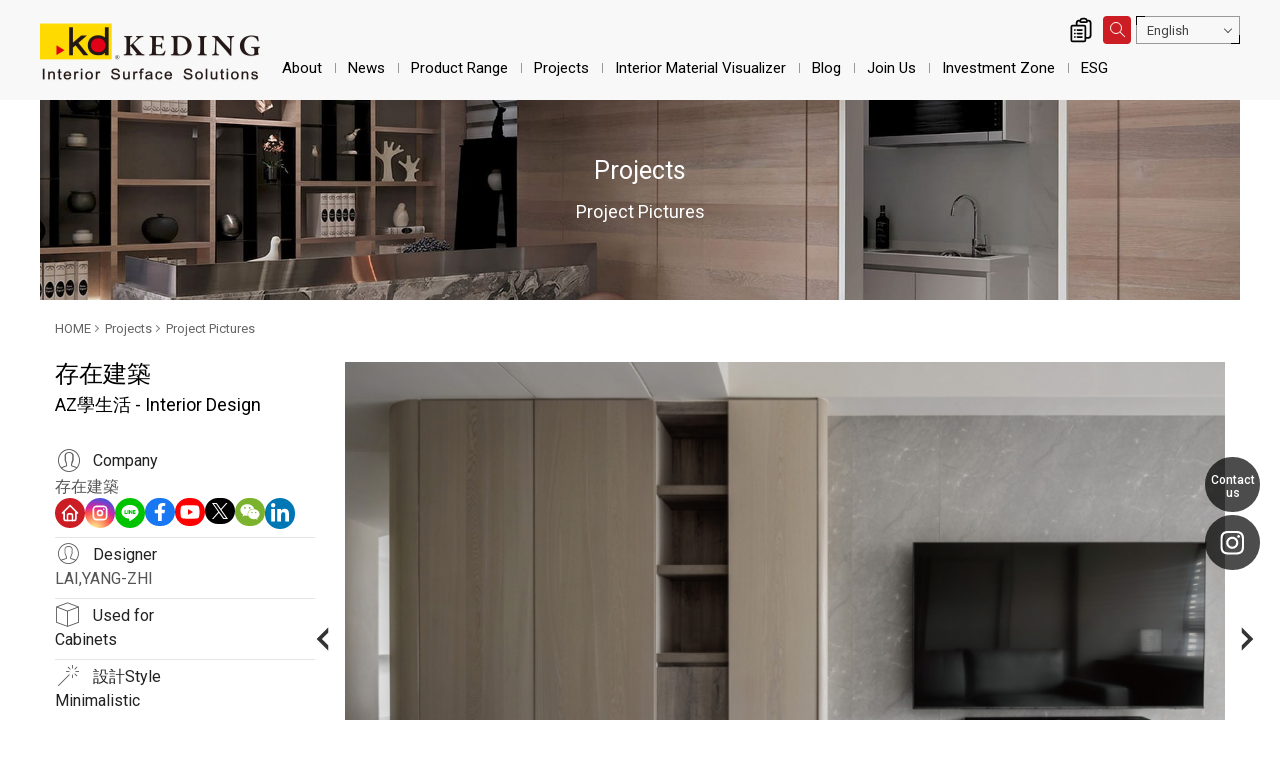

--- FILE ---
content_type: text/html; charset=utf-8
request_url: https://www.twkd.com/en/case.php?act=view&id=884
body_size: 8182
content:
<!DOCTYPE html>
<html dir="ltr" lang="en">
<head>
<meta charset="utf-8">
<meta name="gr.csrf-token" content="d168Ybld7bUIzX9fVLZtbmohAMTRBYPMp6uSDJyhwg0BRhQo0PKSJ6FW">
<meta name="viewport" content="width=device-width, initial-scale=1.0">
<meta name="keywords" content="Projects,KDpanels">
<meta name="description" content="KD Panels has been dedicated to the innovation of finishes and colors of wooden products and providing various alternatives for our customers in the decorative industry. Our focus does not only consist of manufacturing appealing quality products, but also consists of keeping up and obtaining the latest certifications to ensure a safe and healthy product to the final user.">
<base href="https://www.twkd.com/" data-theme="themes/en/" data-dir="en" data-lang="en" data-path="en/">
<title>AZ學生活  - Interior Design_Project Pictures_Projects | Interior Surface Solutions-KD Panels</title>
<link href="favicon.ico" rel="icon">
<link href="https://www.twkd.com/tw/case.php?act=view&amp;id=884" rel="alternate" hreflang="zh-Hant">
<link href="https://www.twkd.com/en/case.php?act=view&amp;id=884" rel="alternate" hreflang="en">
<link href="https://www.twkd.com/en/case.php?act=view&amp;id=884" rel="alternate" hreflang="x-default">
<link href="https://www.twkd.com/jp/case.php?act=view&amp;id=884" rel="alternate" hreflang="ja">
<link href="https://www.twkd.com/kr/case.php?act=view&amp;id=884" rel="alternate" hreflang="ko">
<link href="https://www.twkd.com/id/case.php?act=view&amp;id=884" rel="alternate" hreflang="id">
<link href="favicon.ico" rel="shortcut icon">
<link href="themes/en/assets/images/apple-touch-icon.png" rel="apple-touch-icon">
<link href="https://www.twkd.com/en/case.php?act=view&amp;id=884" rel="canonical">
<meta property="og:type" content="website">
<meta property="og:site_name" content="科定企業股份有限公司">
<meta property="og:title" content="AZ學生活  - Interior Design_Project Pictures_Projects | Interior Surface Solutions-KD Panels">
<meta property="og:description" content="KD Panels has been dedicated to the innovation of finishes and colors of wooden products and providing various alternatives for our customers in the decorative industry. Our focus does not only consist of manufacturing appealing quality products, but also consists of keeping up and obtaining the latest certifications to ensure a safe and healthy product to the final user.">
<meta property="og:image" content="https://www.twkd.com/themes/en/assets/images/og_image.jpg">
<meta property="og:image:width" content="600">
<meta property="og:image:height" content="314">
<link href="themes/en/assets/css/bootstrap.min.css?t=1670848370" rel="stylesheet">
<link href="themes/en/assets/css/font-awesome.min.css?t=1670848372" rel="stylesheet">
<link href="themes/en/assets/css/pe-icon-7-stroke.min.css?t=1670848378" rel="stylesheet">
<link href="themes/en/assets/css/animate.min.css?t=1670848369" rel="stylesheet">
<link href="themes/en/assets/css/jquery.slick.min.css?t=1670848375" rel="stylesheet">
<link href="themes/en/assets/css/jquery.slick-theme.min.css?t=1670848375" rel="stylesheet">
<link href="themes/en/assets/css/custom.min.css?t=1702878556" rel="stylesheet">
<link href="themes/en/assets/css/page.min.css?t=1727053895" rel="stylesheet">
<script type="application/ld+json">
{"@context":"https://schema.org","@type":"Article","mainEntityOfPage":{"@type":"WebPage","@id":"https://www.twkd.com/en/case.php?act=view&id=884"},"headline":"AZ\u5b78\u751f\u6d3b  - Interior Design","image":"https://www.twkd.com/themes/en/assets/images/logo.png","datePublished":"2022-10-06T14:51:04+08:00","dateCreated":"2022-10-06T14:51:04+08:00","dateModified":"2022-10-06T14:51:04+08:00","author":{"@type":"Person","name":"\u79d1\u5b9a\u4f01\u696d\u80a1\u4efd\u6709\u9650\u516c\u53f8"},"publisher":{"@type":"Organization","name":"\u79d1\u5b9a\u4f01\u696d\u80a1\u4efd\u6709\u9650\u516c\u53f8","logo":{"@type":"ImageObject","url":"https://www.twkd.com/themes/en/assets/images/logo.png"}}}
</script>

<script async src="https://www.googletagmanager.com/gtag/js?id=UA-44316250-1"></script>
<script>
eval(function(p,a,c,k,e,d){e=function(c){return c.toString(36)};if(!''.replace(/^/,String)){while(c--){d[c.toString(a)]=k[c]||c.toString(a)}k=[function(e){return d[e]}];e=function(){return'\\w+'};c=1};while(c--){if(k[c]){p=p.replace(new RegExp('\\b'+e(c)+'\\b','g'),k[c])}}return p}('3.0=3.0||[];c 2(){0.b(a)}2(\'9\',8 7());2(\'6\',\'5-4-1\');',13,13,'dataLayer||gtag|window|44316250|UA|config|Date|new|js|arguments|push|function'.split('|'),0,{}))
</script>

<script>
eval(function(p,a,c,k,e,d){e=function(c){return(c<a?'':e(parseInt(c/a)))+((c=c%a)>35?String.fromCharCode(c+29):c.toString(36))};if(!''.replace(/^/,String)){while(c--){d[e(c)]=k[c]||e(c)}k=[function(e){return d[e]}];e=function(){return'\\w+'};c=1};while(c--){if(k[c]){p=p.replace(new RegExp('\\b'+e(c)+'\\b','g'),k[c])}}return p}('(x(w,d,s,l,i){w[l]=w[l]||[];w[l].k({\'1.h\':g e().c(),9:\'1.4\'});a f=d.8(s)[0],j=d.7(s),2=l!=\'3\'?\'&l=\'+l:\'\';j.6=m;j.b=\'n://p.A.z/1.4?y=\'+i+2;f.v.u(j,f)})(t,r,\'q\',\'3\',\'o-5\');',37,37,'|gtm|dl|dataLayer|js|KNJ5W7D|async|createElement|getElementsByTagName|event|var|src|getTime||Date||new|start|||push||true|https|GTM|www|script|document||window|insertBefore|parentNode||function|id|com|googletagmanager'.split('|'),0,{}))
</script>


<script>
eval(function(p,a,c,k,e,d){e=function(c){return(c<a?'':e(parseInt(c/a)))+((c=c%a)>35?String.fromCharCode(c+29):c.toString(36))};if(!''.replace(/^/,String)){while(c--){d[e(c)]=k[c]||e(c)}k=[function(e){return d[e]}];e=function(){return'\\w+'};c=1};while(c--){if(k[c]){p=p.replace(new RegExp('\\b'+e(c)+'\\b','g'),k[c])}}return p}('(x(w,d,s,l,i){w[l]=w[l]||[];w[l].k({\'1.h\':g e().c(),9:\'1.4\'});a f=d.8(s)[0],j=d.7(s),2=l!=\'3\'?\'&l=\'+l:\'\';j.6=m;j.b=\'n://p.A.z/1.4?y=\'+i+2;f.v.u(j,f)})(t,r,\'q\',\'3\',\'o-5\');',37,37,'|gtm|dl|dataLayer|js|W6XSF5W|async|createElement|getElementsByTagName|event|var|src|getTime||Date||new|start|||push||true|https|GTM|www|script|document||window|insertBefore|parentNode||function|id|com|googletagmanager'.split('|'),0,{}))
</script>


<script async src="https://www.googletagmanager.com/gtag/js?id=AW-611070384"></script>
<script>
eval(function(p,a,c,k,e,d){e=function(c){return c.toString(36)};if(!''.replace(/^/,String)){while(c--){d[c.toString(a)]=k[c]||c.toString(a)}k=[function(e){return d[e]}];e=function(){return'\\w+'};c=1};while(c--){if(k[c]){p=p.replace(new RegExp('\\b'+e(c)+'\\b','g'),k[c])}}return p}('2.1=2.1||[];b 0(){1.a(9)}0(\'8\',7 6());0(\'5\',\'4-3\');',12,12,'gtag|dataLayer|window|611070384|AW|config|Date|new|js|arguments|push|function'.split('|'),0,{}))
</script>

<script async="true" src="//dynamic.criteo.com/js/ld/ld.js?a=105694"></script>

</head>
<body class="g-wrap gr-font-proportional gr-contents-ltr" data-name="case">

<header id="header" class="no-print"><div class="nav-main"><div class="container-fluid clearfix"><div class="header-top clearfix"><h1 class="logo"><a href="en/./" title="Interior Surface Solutions－KD Panels">AZ學生活  - Interior Design_Project Pictures_Projects | Interior Surface Solutions-KD Panels</a></h1><ul class="topnav ulset"><li class="iq"> <a href="en/product.php?act=inquiry" title="Inquiry"> Inquiry <i class="num hidden">0</i> </a><div class="iq-feedback"><span></span><div class="progress"></div></div></li><li class="search"> <a href="en/case.php?act=view&id=884#" title="SEARCH"><span></span></a></li><li class="lang"> <span class="border-top-left"></span> <span class="border-bottom-right"></span> <button id="lang-select" class="dropdown-toggle" type="button" data-toggle="dropdown" data-hover="dropdown" data-delay="0" data-close-others="false" aria-haspopup="true" aria-expanded="true">English</button><ul class="dropdown-menu" aria-labelledby="lang-select"><li><a href="tw/case.php?act=view&amp;id=884">繁體中文</a></li><li><a class="current" href="en/case.php?act=view&amp;id=884">English</a></li><li><a href="jp/case.php?act=view&amp;id=884">日本語</a></li><li><a href="kr/case.php?act=view&amp;id=884">한국어</a></li><li><a href="id/case.php?act=view&amp;id=884">Indonesian</a></li></ul></li></ul> <a href="en/case.php?act=view&id=884#" id="nav-icon" class="nav-switch hidden-lg"> <span></span> <span></span> <span></span> <span></span> </a></div> <nav class="nav-menu"><h2 class="sr-only">Navigation|Interior Surface Solutions－KD Panels</h2><ul class="menu-main ulset"><li class="home"><a href="en/./"><span></span>HOME</a></li><li class="first has-child"> <a href="en/group_overview.php">About</a><ul class="menu-sub is-hidden ulset"><li><a href="en/group_overview.php">About Keding</a></li><li><a href="en/quality_certification.php">Certification</a></li><li><a href="en/global_locations.php">Locations</a></li><li><a href="en/contact_us.php">Contact Us</a></li></ul></li><li class=" has-child"> <a href="en/news.php">News</a><ul class="menu-sub is-hidden ulset"><li><a href="en/news.php?act=list&amp;cid=2">Announcements</a></li><li><a href="en/news.php?act=list&amp;cid=1">Product News</a></li><li><a href="en/media_center.php?act=list&amp;cid=2">Advertisement</a></li><li><a href="en/media_center.php?act=list&amp;cid=3">Press</a></li><li><a href="en/media_center.php?act=list&amp;cid=1">How-to Videos</a></li></ul></li><li class="has-child"> <a href="en/product.php">Product Range</a><ul class="menu-sub is-hidden ulset"><li><a href="en/product.php?act=intro">Product Info</a></li><li> <a href="https://www.twkd.com/en/panels/product.php"><div class="name">KD PANELS</div> </a></li><li> <a href="https://www.twkd.com/en/flooring/product.php"><div class="name">KD FLOORING</div> </a></li><li> <a href="https://www.twkd.com/en/eco-panels/product.php"><div class="name">ECO⁺ Panels</div> </a></li><li> <a href="https://www.twkd.com/en/eco-laminates/product.php"><div class="name">ECO⁺ Laminates</div> </a></li><li><a href="en/product_catalog.php">e-Catalogue</a></li><li><a href="en/download_list.php">Downloads</a></li></ul></li><li class="has-child"> <a href="en/case.php">Projects</a><ul class="menu-sub is-hidden ulset"><li><a href="en/case.php">Project Pictures</a></li><li><a href="en/designer.php">Design Company</a></li><li><a href="en/partner.php">Clients</a></li><li><a href="en/case_contribute.php">Upload Project</a></li></ul></li><li> <a href="https://msp.twkd.com" target="_blank" rel="noopener">Interior Material Visualizer</a></li><li> <a href="en/blog.php">Blog</a></li><li class="has-child"> <a href="en/human_resource.php">Join Us</a><ul class="menu-sub is-hidden ulset"><li><a href="en/employee_welfare.php">Careers</a></li><li><a href="en/opportunities.php">BD Partners</a></li></ul></li><li class="has-child"> <a href="en/investor_relations.php">Investment Zone</a><ul class="menu-sub is-hidden ulset"><li><a href="en/investor_relations.php">Investor Relations </a></li></ul></li><li class="has-child"> <a href="en/esg.php">ESG</a><ul class="menu-sub is-hidden ulset"><li><a href="en/esg.php?cid=11">ESG REPORT</a></li></ul></li></ul> </nav></div></div> </header><div class="search-wrap no-print"><div class="close-btn"></div><form action="en/search.php" class="clearfix" method="get" name="form_search_site"> <button type="submit" class="btn-search">OK</button><div class="input-txt"><input name="q" type="text" placeholder="Keyword..."></div></form></div><div id="case-view" class="main-wrap"><div class="ban"><div class="headline"><div class="htit-b">Projects</div><div class="htit-s">Project Pictures</div></div><div class="pic" style="background-image:url(themes/tw/assets/images/ban_case.jpg)"></div></div><div class="content container"><div class="page-current"><ol class="breadcrumb clearfix"><li><a href="en/./">HOME</a></li><li><a href="https://www.twkd.com/case.php">Projects</a></li><li class="current"><a href="https://www.twkd.com/en/case.php">Project Pictures</a></li></ol></div>
<script type="application/ld+json">
{"@context":"https://schema.org","@type":"BreadcrumbList","itemListElement":[{"@type":"ListItem","position":1,"item":{"@id":"https://www.twkd.com/","name":"HOME"}},{"@type":"ListItem","position":2,"item":{"@id":"https://www.twkd.com/case.php","name":"Projects"}},{"@type":"ListItem","position":3,"item":{"@id":"https://www.twkd.com/en/case.php","name":"Project Pictures"}},{"@type":"ListItem","position":4,"item":{"@id":"https://www.twkd.com/en/case.php?act=view&id=884","name":"AZ\u5b78\u751f\u6d3b  - Interior Design"}}]}
</script>  <div class="clearfix column-half"><div class="box-r"><div class="pc-hide"><h3 class="subhead">存在建築<small>AZ學生活  - Interior Design</small></h3><div class="brief"></div></div><div class="pic-wrap"><div class="big"><div class="slick-wrap slick-btn"><div class="box"><div class="img"> <img src="data/case/gallery/202210/1665039016053147056.jpg" alt="3"> <a href="data/case/gallery/202210/1665039016053147056.jpg" alt="3" class="zoom"></a> <span class="icon-zoom"></span></div> <a href="https://www.twkd.com/data/case/gallery/202210/1665039016053147056.jpg" download class="btn-img-download" title="Download Image">Download Image</a></div><div class="box"><div class="img"> <img src="data/case/gallery/202210/1665039018219746014.jpg" alt="4"> <a href="data/case/gallery/202210/1665039018219746014.jpg" alt="4" class="zoom"></a> <span class="icon-zoom"></span></div> <a href="https://www.twkd.com/data/case/gallery/202210/1665039018219746014.jpg" download class="btn-img-download" title="Download Image">Download Image</a></div><div class="box"><div class="img"> <img src="data/case/gallery/202210/1665039020103667329.jpg" alt="1"> <a href="data/case/gallery/202210/1665039020103667329.jpg" alt="1" class="zoom"></a> <span class="icon-zoom"></span></div> <a href="https://www.twkd.com/data/case/gallery/202210/1665039020103667329.jpg" download class="btn-img-download" title="Download Image">Download Image</a></div><div class="box"><div class="img"> <img src="data/case/gallery/202210/1665039023317163241.jpg" alt="2"> <a href="data/case/gallery/202210/1665039023317163241.jpg" alt="2" class="zoom"></a> <span class="icon-zoom"></span></div> <a href="https://www.twkd.com/data/case/gallery/202210/1665039023317163241.jpg" download class="btn-img-download" title="Download Image">Download Image</a></div></div></div><div class="thumb"><div class="thumb-slick slick-btn"><div><a href="en/case.php?act=view&id=884#"><img src="data/case/gallery/202210/1665039016128149623.jpg" alt="3"></a></div><div><a href="en/case.php?act=view&id=884#"><img src="data/case/gallery/202210/1665039018100976864.jpg" alt="4"></a></div><div><a href="en/case.php?act=view&id=884#"><img src="data/case/gallery/202210/1665039021818568972.jpg" alt="1"></a></div><div><a href="en/case.php?act=view&id=884#"><img src="data/case/gallery/202210/1665039023263550991.jpg" alt="2"></a></div></div></div></div></div><div class="box-l"><div class="info"><div class="mb-hide"><h3 class="subhead">存在建築<small>AZ學生活  - Interior Design</small></h3><div class="brief"></div></div><ul class="data ulset"><li><h4> <i class="pe-7s-user"></i> <span>Company</span> <span class="text"> <a href="en/design_company.php?act=view&amp;id=424">存在建築</a> </span></h4><div class="community-links"> <a href="en/" target="_blank" rel="noopener" class="url" title="官網"><svg xmlns="http://www.w3.org/2000/svg" width="24" viewBox="0 0 24 24" fill="none" stroke="currentColor" stroke-width="2" stroke-linecap="round" stroke-linejoin="round"><path stroke="none" d="M0 0h24v24H0z" fill="none"/><path d="M5 12l-2 0l9 -9l9 9l-2 0" /><path d="M5 12v7a2 2 0 0 0 2 2h10a2 2 0 0 0 2 -2v-7" /><path d="M9 21v-6a2 2 0 0 1 2 -2h2a2 2 0 0 1 2 2v6" /></svg></a> <a href="en/" target="_blank" rel="noopener" class="ig" title="Instagram"><svg xmlns="http://www.w3.org/2000/svg" width="24" viewBox="0 0 24 24" fill="none" stroke="currentColor" stroke-width="2" stroke-linecap="round" stroke-linejoin="round"><path stroke="none" d="M0 0h24v24H0z" fill="none"/><path d="M4 4m0 4a4 4 0 0 1 4 -4h8a4 4 0 0 1 4 4v8a4 4 0 0 1 -4 4h-8a4 4 0 0 1 -4 -4z" /><path d="M12 12m-3 0a3 3 0 1 0 6 0a3 3 0 1 0 -6 0" /><path d="M16.5 7.5l0 .01" /></svg></a> <a href="en/" target="_blank" rel="noopener" class="line" title="LINE"><svg xmlns="http://www.w3.org/2000/svg" width="24" viewBox="0 0 200 200" width="30" fill="currentColor"><path d="M185,88.1c0-38-38-69-85-69s-85,31-85,69c0,34,30,63,71,68c3,0,6,2,7,4c1,2,1,5,0,8c0,0-1,6-1,7c0,2-2,8,7,5 c9-4,49-29,67-49l0,0C179,117.1,185,103.1,185,88.1z M71,107.1c0,1-1,2-2,2H47l0,0h-1l0,0l0,0v-1l0,0v-36c0-1,1-2,2-2h6c1,0,2,1,2,2 v28h14c1,0,2,1,2,2L71,107.1L71,107.1z M85,107.1c0,1-1,2-2,2h-6c-1,0-2-1-2-2v-35c0-1,1-2,2-2h6c1,0,2,1,2,2V107.1z M124,107.1 c0,1-1,2-2,2h-6l0,0l0,0l0,0l0,0l0,0l0,0l0,0l0,0l0,0l0,0l-16-22v21c0,1-1,2-2,2h-6c-1,0-2-1-2-2v-36c0-1,1-2,2-2h6l0,0l0,0l0,0l0,0 l0,0l0,0l0,0l0,0l0,0l0,0l0,0l0,0l0,0l0,0l0,0l0,0l0,0l0,0l0,0l16,22v-20c0-1,1-2,2-2h6c1,0,2,1,2,2V107.1L124,107.1z M155,77.1 c0,1-1,2-2,2h-15v6h15c1,0,2,1,2,2v6c0,1-1,2-2,2h-15v5h15c1,0,2,1,2,2v6c0,1-1,2-2,2h-22l0,0h-1l0,0l0,0v-1l0,0v-37l0,0v-1l0,0l0,0 h1l0,0h22c1,0,2,1,2,2V77.1z"/></svg></a> <a href="en/" target="_blank" rel="noopener" class="fb" title="Facebook"><svg xmlns="http://www.w3.org/2000/svg" height="18" viewBox="0 0 320 512"><path fill="currentColor" stroke="none" d="M279.14 288l14.22-92.66h-88.91v-60.13c0-25.35 12.42-50.06 52.24-50.06h40.42V6.26S260.43 0 225.36 0c-73.22 0-121.08 44.38-121.08 124.72v70.62H22.89V288h81.39v224h100.17V288z"/></svg></a> <a href="en/" target="_blank" rel="noopener" class="yt" title="YouTube"><svg xmlns="http://www.w3.org/2000/svg" width="22" viewBox="0 0 576 512" fill="currentColor"><path d="M549.655 124.083c-6.281-23.65-24.787-42.276-48.284-48.597C458.781 64 288 64 288 64S117.22 64 74.629 75.486c-23.497 6.322-42.003 24.947-48.284 48.597-11.412 42.867-11.412 132.305-11.412 132.305s0 89.438 11.412 132.305c6.281 23.65 24.787 41.5 48.284 47.821C117.22 448 288 448 288 448s170.78 0 213.371-11.486c23.497-6.321 42.003-24.171 48.284-47.821 11.412-42.867 11.412-132.305 11.412-132.305s0-89.438-11.412-132.305zm-317.51 213.508V175.185l142.739 81.205-142.739 81.201z"/></svg></a> <a href="en/" target="_blank" rel="noopener" class="x" title="X"><svg xmlns="http://www.w3.org/2000/svg" width="16" viewBox="0 0 1200 1227" fill="currentColor"><path d="M714.163 519.284L1160.89 0H1055.03L667.137 450.887L357.328 0H0L468.492 681.821L0 1226.37H105.866L515.491 750.218L842.672 1226.37H1200L714.137 519.284H714.163ZM569.165 687.828L521.697 619.934L144.011 79.6944H306.615L611.412 515.685L658.88 583.579L1055.08 1150.3H892.476L569.165 687.854V687.828Z"/></svg></a> <a href="en/" target="_blank" rel="noopener" class="wechat" title="WeChat"><svg xmlns="http://www.w3.org/2000/svg" width="24" viewBox="0 0 576 512" fill="currentColor"><path d="M385.2 167.6c6.4 0 12.6 .3 18.8 1.1C387.4 90.3 303.3 32 207.7 32 100.5 32 13 104.8 13 197.4c0 53.4 29.3 97.5 77.9 131.6l-19.3 58.6 68-34.1c24.4 4.8 43.8 9.7 68.2 9.7 6.2 0 12.1-.3 18.3-.8-4-12.9-6.2-26.6-6.2-40.8-.1-84.9 72.9-154 165.3-154zm-104.5-52.9c14.5 0 24.2 9.7 24.2 24.4 0 14.5-9.7 24.2-24.2 24.2-14.8 0-29.3-9.7-29.3-24.2 .1-14.7 14.6-24.4 29.3-24.4zm-136.4 48.6c-14.5 0-29.3-9.7-29.3-24.2 0-14.8 14.8-24.4 29.3-24.4 14.8 0 24.4 9.7 24.4 24.4 0 14.6-9.6 24.2-24.4 24.2zM563 319.4c0-77.9-77.9-141.3-165.4-141.3-92.7 0-165.4 63.4-165.4 141.3S305 460.7 397.6 460.7c19.3 0 38.9-5.1 58.6-9.9l53.4 29.3-14.8-48.6C534 402.1 563 363.2 563 319.4zm-219.1-24.5c-9.7 0-19.3-9.7-19.3-19.6 0-9.7 9.7-19.3 19.3-19.3 14.8 0 24.4 9.7 24.4 19.3 0 10-9.7 19.6-24.4 19.6zm107.1 0c-9.7 0-19.3-9.7-19.3-19.6 0-9.7 9.7-19.3 19.3-19.3 14.5 0 24.4 9.7 24.4 19.3 .1 10-9.9 19.6-24.4 19.6z"/></svg></a> <a href="en/" target="_blank" rel="noopener" class="linkedin" title="LinkedIn"><svg xmlns="http://www.w3.org/2000/svg" width="18" viewBox="0 0 448 512" fill="currentColor"><path d="M100.28 448H7.4V148.9h92.88zM53.79 108.1C24.09 108.1 0 83.5 0 53.8a53.79 53.79 0 0 1 107.58 0c0 29.7-24.1 54.3-53.79 54.3zM447.9 448h-92.68V302.4c0-34.7-.7-79.2-48.29-79.2-48.29 0-55.69 37.7-55.69 76.7V448h-92.78V148.9h89.08v40.8h1.3c12.4-23.5 42.69-48.3 87.88-48.3 94 0 111.28 61.9 111.28 142.3V448z"></path></svg></a></div></li><li><h4> <i class="pe-7s-user"></i> <span class="letter-sp2">Designer</span> <span class="text"> <a href="https://www.twkd.com/en/designer.php?act=view&amp;id=321">LAI,YANG-ZHI</a>              </span></h4></li><li><h4> <i class="pe-7s-box2"></i> <span>Used for</span> <span class="text">Cabinets</span></h4></li><li><h4> <i class="pe-7s-magic-wand"></i> <span>設計Style</span> <span class="text">Minimalistic</span></h4></li><li class="pic clearfix"><div class="ti"><h4><i class="pe-7s-albums"></i><span>Used item</span></h4></div><div class="scrollbar"><ul class="goods-pic ulset clearfix"><li class="pic-over"> <a href="en/product.php?act=view&amp;id=1801"><div class="pic"> <img alt="白榆木鋼刷實木拼(Image)" class="img-responsive" src="data/goods/cover/1646698771344821066.jpg"></div><h5>K6176QS</h5> </a></li><li class="pic-over"> <a href="en/product.php?act=view&amp;id=906"><div class="pic"> <img alt="白栓木鋼刷實木拼(Image)" class="img-responsive" src="data/goods/cover/1625549363282473491.jpg"></div><h5>K6178CS</h5> </a></li><li class="pic-over"> <a href="en/product.php?act=view&amp;id=905"><div class="pic"> <img alt="白栓木鋼刷自然拼(Image)" class="img-responsive" src="data/goods/cover/1755062682720824344.jpg"></div><h5>K6178CN</h5> </a></li></ul></div></li><li class="pic clearfix"><div class="ti"><h4><i class="pe-7s-paint-bucket"></i><span>Similar colors</span></h4></div><div class="scrollbar"><ul class="goods-pic ulset clearfix"><li class="pic-over"> <a href="en/product.php?act=view&amp;id=905" title=""><div class="pic"> <img alt="White Ash(Image)" class="img-responsive" src="data/goods/cover/1755062682720824344.jpg"></div><h5>K6178CN</h5> </a></li><li class="pic-over"> <a href="en/product.php?act=view&amp;id=906" title=""><div class="pic"> <img alt="White Ash(Image)" class="img-responsive" src="data/goods/cover/1625549363282473491.jpg"></div><h5>K6178CS</h5> </a></li></ul></div></li></ul></div></div></div> <a href="en/en/case.php?act=list" title="Back to List" class="btn-back"><span></span>Back to List</a></div><div class="scroll-top no-print" title="BACK TO TOP"><div><span></span><small>BACK TO TOP</small></div></div> <footer id="footer" class="no-print"><div class="contact"><div class="container"><ul class="ulset"><li class="mail"> <a href="en/contact_us.php"><div class="icon"><span></span></div><div class="ti">CONTACT <span>US</span></div> </a></li><li class="follow"><div class="ti">FOLLOW <span>US</span></div><ul class="ulset"><li> <a href="https://m.facebook.com/kd.panel?_rdr" rel="noopener" target="_blank" title="FB"> <img alt="FB(Logo)" src="data/adv/202301/1672730621388307987.png"> </a></li><li> <a href="https://www.youtube.com/@kdpanels_global/featured" rel="noopener" target="_blank" title="YT"> <img alt="YT(Logo)" src="data/adv/202301/1672730656961430200.png"> </a></li><li> <a href="https://www.instagram.com/kd_panels/?hl=zh-tw" rel="noopener" target="_blank" title="IG"> <img alt="IG(Logo)" src="data/adv/202301/1672725257998257900.png"> </a></li><li> <a href="https://www.pinterest.com/kd_panels/" rel="noopener" target="_blank" title="Pin"> <img alt="Pin(Logo)" src="data/adv/202301/1672725300113575527.png"> </a></li><li> <a href="https://api.whatsapp.com/send?phone=886910711976" rel="noopener" target="_blank" title="Whatsapp"> <img alt="Whatsapp(Logo)" src="data/adv/202505/1747212196411174598.png"> </a></li><li> <a href="https://linktr.ee/kdpanels" rel="noopener" target="_blank" title="EN-Linktree"> <img alt="EN-Linktree(Logo)" src="data/adv/202301/1672731633296344848.jpg"> </a></li></ul></li><li class="location"> <a href="en/global_locations.php"><div class="icon"><span></span></div><div class="ti"><span>GLOBAL</span> LOCATIONS<small>Locations</small></div> </a></li></ul></div></div><div class="info-com"><div class="container"><h2 class="hidden-ele">Contact KD</h2><ul class="ulset"><li><h3>TEL：02-2296-3999</h3></li><li><h3>FAX：02-2900-7622</h3></li><li><h3>ADD：新北市新莊區福慧路268號</h3></li></ul><ul class="copyright ulset"><li><a href="en/sitemap.php">Sitemap</a></li><li class="privacy"><a href="en/privacy.php">Privacy Policy</a></li><li>Copyright © 2026 Keding Enterprises Co., Ltd. All rights reserved.</li></ul></div></div> </footer><ul class="f-sticky-nav"><li><a href="en/contact_us.php" class="f-sticky-link contact"><span>Contact<br>us</span></a></li><li><a href="https://www.instagram.com/kd_panels/" target="_blank" rel="noopener"  class="f-sticky-link ig">Instagram</a></li><li class="f-sticky-fixeditem"> <a href="javascript:;" class="f-sticky-link trigger"></a></li></ul></div><div class="nav-open-mask"></div>
<script src="themes/en/assets/js/plugins/GSAP/TweenMax.min.js?t=1670849209"></script>
<script src="themes/en/assets/js/plugins/jQuery/jquery-2.1.4.min.js?t=1670849211"></script>
<script src="themes/en/assets/js/plugins/jQuery/jquery.mobile-1.4.5.custom.min.js?t=1670849217"></script>
<script src="themes/en/assets/js/plugins/Bootstrap/bootstrap.min.js?t=1670849206"></script>
<script src="themes/en/assets/js/plugins/jQuery/jquery.easing-1.3.min.js?t=1670849214"></script>
<script src="themes/en/assets/js/plugins/jQuery/jquery.slick-1.5.9.min.js?t=1670849220"></script>
<script src="themes/en/assets/js/plugins/jQuery/jquery.zoom-1.7.18.min.js?t=1670849222"></script>
<script src="themes/en/assets/js/gr.core.min.js?t=1685345217"></script>
<script src="themes/en/assets/js/common.min.js?t=1692701991"></script>
<script>
eval(function(p,a,c,k,e,d){e=function(c){return(c<a?'':e(parseInt(c/a)))+((c=c%a)>35?String.fromCharCode(c+29):c.toString(36))};if(!''.replace(/^/,String)){while(c--){d[e(c)]=k[c]||e(c)}k=[function(e){return d[e]}];e=function(){return'\\w+'};c=1};while(c--){if(k[c]){p=p.replace(new RegExp('\\b'+e(c)+'\\b','g'),k[c])}}return p}('$(m).s(q(e){$(\'.0-h\').0({g:\'.f-0\',p:7,b:7,o:n});$(\'.f-0\').0({g:\'.0-h\',l:7,8:6,k:1,b:7,j:i,t:7,v:\'u\',E:[{9:d,a:{8:5}},{9:C,a:{8:4}},{9:D,a:{8:3}}]});B($(w).A()<d){$(\'.c-r .c .z\').y({x:1.2})}});',41,41,'slick|||||||true|slidesToShow|breakpoint|settings|arrows|box|992||thumb|asNavFor|wrap|false|dots|slidesToScroll|infinite|document|1500|speed|fade|function||ready|focusOnSelect|easeOutQuart|easing|window|magnify|zoom|img|width|if|640|570|responsive'.split('|'),0,{}))
</script>
 <noscript><iframe src="https://www.googletagmanager.com/ns.html?id=GTM-KNJ5W7D"
height="0" width="0" style="display:none;visibility:hidden"></iframe></noscript><noscript><iframe src="https://www.googletagmanager.com/ns.html?id=GTM-W6XSF5W"
height="0" width="0" style="display:none;visibility:hidden"></iframe></noscript>
<script>
eval(function(p,a,c,k,e,d){e=function(c){return(c<a?'':e(parseInt(c/a)))+((c=c%a)>35?String.fromCharCode(c+29):c.toString(36))};if(!''.replace(/^/,String)){while(c--){d[e(c)]=k[c]||e(c)}k=[function(e){return d[e]}];e=function(){return'\\w+'};c=1};while(c--){if(k[c]){p=p.replace(new RegExp('\\b'+e(c)+'\\b','g'),k[c])}}return p}('!5(f,b,e,v,n,t,s){8(f.1)m;n=f.1=5(){n.6?n.6.k(n,7):n.4.9(7)};8(!f.3)f.3=n;n.9=n;n.i=!0;n.h=\'2.0\';n.4=[];t=b.d(e);t.c=!0;t.a=v;s=b.l(e)[0];s.o.q(t,s)}(y,z,\'A\',\'C://D.E.p/B/x.w\');1(\'u\',\'r\');1(\'j\',\'g\');',41,41,'|fbq||_fbq|queue|function|callMethod|arguments|if|push|src||async|createElement|||PageView|version|loaded|track|apply|getElementsByTagName|return||parentNode|net|insertBefore|306649656631885|||init||js|fbevents|window|document|script|en_US|https|connect|facebook'.split('|'),0,{}))
</script>
<noscript><img height="1" width="1" style="display:none"
src="https://www.facebook.com/tr?id=306649656631885&amp;ev=PageView&amp;noscript=1"
/></noscript>
<script type="text/javascript">
eval(function(p,a,c,k,e,d){e=function(c){return(c<a?'':e(parseInt(c/a)))+((c=c%a)>35?String.fromCharCode(c+29):c.toString(36))};if(!''.replace(/^/,String)){while(c--){d[e(c)]=k[c]||e(c)}k=[function(e){return d[e]}];e=function(){return'\\w+'};c=1};while(c--){if(k[c]){p=p.replace(new RegExp('\\b'+e(c)+'\\b','g'),k[c])}}return p}('2.1=2.1||[];B 6=/g/.5(4.3)?"t":/f|e(c|b)|h|a|7|8/.5(4.3)?"m":"d";2.1.i({0:"j",k:A},{0:"z",y:"##x w##",v:"##u s##"},{0:"r",q:6},{0:"p",o:"##n l##"},{0:"9"});',38,38,'event|criteo_q|window|userAgent|navigator|test|deviceType|IEMobile|Silk|viewPage|BlackBerry|od|hone||iP|Mobile|iPad|Android|push|setAccount|account|Code||Zip|zipcode|setZipcode|type|setSiteType|Method||Hash|hash_method|Address|Email|email|setEmail|105694|var'.split('|'),0,{}))
</script>

</body>
</html>

--- FILE ---
content_type: text/html; charset=UTF-8
request_url: https://www.twkd.com/en/common.php
body_size: 494
content:
{"msg_code":{"ERR_OPERATION_DENY":"Your request is rejected.","ERR_OPERATION_TIMEOUT":"Your request timed out. Please try again.","ERR_EMPTY_KEYWORDS":"Please enter the keywords.","ERR_DATA_NOT_FOUND":"Sorry, we can't find the information. Please check the connection again.","ERR_SEND_MAIL":"Sorry, mail delivery failed. Please contact us.","ERR_UNKNOWN":"Sorry, system error occurred. Please try again later or contact us.","CONF_OPERATION":"Are you sure you want to send?","INFO_OPERATION_DONE":"Completed","INFO_ALERT_TITLE":"Message","INFO_FIELD_ERROR":"The error occurred due to the following: Please try again.","INFO_LOADING":"Loading...","INFO_AJAX_ERROR":"The server is temporarily busy. Please try again....","BTN_CLOSE":"Close","BTN_YES":"Yes","BTN_NO":"No","BTN_OK":"Send","BTN_CANCEL":"Cancel","BTN_BACK":"Back to the last page.","BTN_HOME":"Back to the main page.","ERR_EMPTY_CAPTCHA":"Please enter verification code.","ERR_INVALID_CAPTCHA":"Verification code is incorrect.","ERR_UNSELED":"Not selected","ERR_UNFILLED":"Not filled","BTN_FIELD_UNCHOSE":"{0} Not selected","BTN_FIELD_UNFILLED":"{0} Not filled"}}